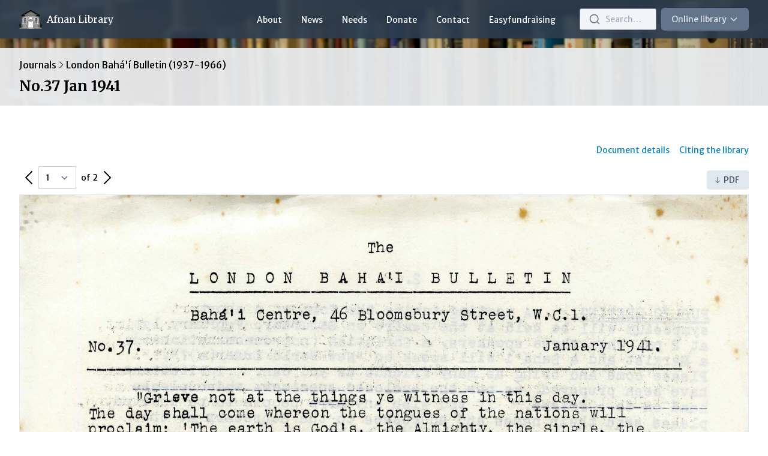

--- FILE ---
content_type: text/html; charset=UTF-8
request_url: https://afnanlibrary.org/d/london-baha-i-bulletin-no-37-jan-1941/
body_size: 6467
content:
<!doctype html>
<html lang="en">
  <head>
    <meta charset="utf-8" />
<meta name="viewport" content="width=device-width, initial-scale=1.0" />

<link rel="stylesheet" href="/_bridgetown/static/index.MVGMPODF.css" />
<script src="/_bridgetown/static/index.DVOYTV6P.js" defer></script>

<link rel="preconnect" href="https://fonts.googleapis.com">
<link rel="preconnect" href="https://fonts.gstatic.com" crossorigin>
<link href="https://fonts.googleapis.com/css2?family=Merriweather+Sans:ital,wght@0,400;0,700;1,400;1,700&family=Merriweather:ital,wght@0,400;0,700;1,400;1,700&display=swap" rel="stylesheet">
<link rel="apple-touch-icon" sizes="180x180" href="/images/apple-touch-icon.png">
<link rel="icon" type="image/png" sizes="32x32" href="/images/favicon-32x32.png">
<link rel="icon" type="image/png" sizes="16x16" href="/images/favicon-16x16.png">
<link rel="manifest" href="/images/site.webmanifest">
<link rel="mask-icon" href="/images/safari-pinned-tab.svg" color="#5bbad5">
<link rel="shortcut icon" href="/images/favicon.ico">
<meta name="msapplication-TileColor" content="#2b5797">
<meta name="msapplication-config" content="/images/browserconfig.xml">
<meta name="theme-color" content="#ffffff">
<!-- Google tag (gtag.js) -->
<script async src="https://www.googletagmanager.com/gtag/js?id=G-F77WGBMN5M"></script>
<script>
  window.dataLayer = window.dataLayer || [];
  function gtag(){dataLayer.push(arguments);}
  gtag('js', new Date());
  gtag('config', 'G-F77WGBMN5M');
</script>

  </head>
  <body class="flex flex-col h-full min-h-screen document ">
    <div class="self-stretch flex-1">
      <nav class="relative z-20 shadow bg-al-blue bg-opacity-90 backdrop-blur-sm">
  <div class="max-w-screen-xl px-2 mx-auto sm:px-4 lg:px-8">
    <div class="flex justify-between h-16">
      <div data-controller="dropdown" class="flex items-center">
        <div class="lg:hidden">
          <!-- Mobile menu button -->
          <button data-dropdown-target="trigger" type="button" class="inline-flex items-center justify-center p-2 text-gray-200 rounded-md hover:text-white focus:outline-none focus:ring-2 focus:ring-inset focus:ring-indigo-500" aria-controls="mobile-menu">
            <span class="sr-only">Open main menu</span>
            <svg xmlns="http://www.w3.org/2000/svg" class="block h-6 w-6 flex items-center" fill="none" viewBox="0 0 24 24" stroke="currentColor" stroke-width="2" data-dropdown-target="closed">
  <path stroke-linecap="round" stroke-linejoin="round" d="M4 6h16M4 12h16M4 18h16"/>
</svg>
            <svg xmlns="http://www.w3.org/2000/svg" class="hidden h-6 w-6" fill="none" viewBox="0 0 24 24" stroke="currentColor" stroke-width="2" data-dropdown-target="opened">
  <path stroke-linecap="round" stroke-linejoin="round" d="M6 18L18 6M6 6l12 12"/>
</svg>
          </button>
        </div>
        <!-- Mobile menu, show/hide based on menu state. -->
        <div data-dropdown-target="container" class="absolute inset-x-0 hidden shadow-md top-16 bg-al-light-blue" id="mobile-menu">
          <div class="flex flex-wrap justify-between px-2 pt-4 pb-3">
              <a href="/about" class="block px-2 py-1 text-link">
                About
              </a>
              <a href="/news" class="block px-2 py-1 text-link">
                News
              </a>
              <a href="/needs-of-the-library" class="block px-2 py-1 text-link">
                Needs
              </a>
              <a href="/donate" class="block px-2 py-1 text-link">
                Donate
              </a>
              <a href="/contact" class="block px-2 py-1 text-link">
                Contact
              </a>
              <a href="/easyfundraising" class="block px-2 py-1 text-link">
                Easyfundraising
              </a>
          </div>
          <hr class="mx-4 border-gray-300">
          <div class="pt-4 pb-3 border-t border-gray-200">
            <div class="mt-3 space-y-1">
                <h3 class="px-4 text-xs font-bold tracking-wider text-gray-500 uppercase">Publications</h3>
                <ul class="pt-2 pb-6">
                    <li><a class="block px-4 py-2 text-link" href="/books">Books</a></li>
                    <li><a class="block px-4 py-2 text-link" href="/journals">Journals</a></li>
                </ul>
                <h3 class="px-4 text-xs font-bold tracking-wider text-gray-500 uppercase">Unpublished materials</h3>
                <ul class="pt-2 pb-6">
                    <li><a class="block px-4 py-2 text-link" href="/inba">Iranian National Bahá’í Archives (INBA)</a></li>
                    <li><a class="block px-4 py-2 text-link" href="/academic-theses">Academic theses</a></li>
                    <li><a class="block px-4 py-2 text-link" href="/unpublished-gr-manuscripts">Unpublished George Ronald manuscripts</a></li>
                    <li><a class="block px-4 py-2 text-link" href="/other-unpublished-manuscripts">Other unpublished manuscripts</a></li>
                </ul>
                <h3 class="px-4 text-xs font-bold tracking-wider text-gray-500 uppercase">Other materials</h3>
                <ul class="pt-2 pb-6">
                    <li><a class="block px-4 py-2 text-link" href="/research-tools">Glossaries and research tools </a></li>
                </ul>
            </div>
          </div>
        </div>
      </div>
      <div class="flex px-2 lg:px-0 lg:justify-between lg:flex-grow">
        <a href="/" class="flex items-center flex-shrink-0">
          <img class="block w-auto h-8 mr-2" src="/images/block_small.png" alt="Logo" />
          <span class="font-serif text-base text-white whitespace-nowrap">
            Afnan Library
          </span>
        </a>
        <div class="justify-end flex-grow hidden lg:ml-6 lg:flex">
            <a href="/about" class="inline-flex items-center px-2 pt-1 text-sm font-medium border-b-2 border-transparent lg:px-4 text-gray-50 hover:border-gray-300 hover:text-white">
              About
            </a>
            <a href="/news" class="inline-flex items-center px-2 pt-1 text-sm font-medium border-b-2 border-transparent lg:px-4 text-gray-50 hover:border-gray-300 hover:text-white">
              News
            </a>
            <a href="/needs-of-the-library" class="inline-flex items-center px-2 pt-1 text-sm font-medium border-b-2 border-transparent lg:px-4 text-gray-50 hover:border-gray-300 hover:text-white">
              Needs
            </a>
            <a href="/donate" class="inline-flex items-center px-2 pt-1 text-sm font-medium border-b-2 border-transparent lg:px-4 text-gray-50 hover:border-gray-300 hover:text-white">
              Donate
            </a>
            <a href="/contact" class="inline-flex items-center px-2 pt-1 text-sm font-medium border-b-2 border-transparent lg:px-4 text-gray-50 hover:border-gray-300 hover:text-white">
              Contact
            </a>
            <a href="/easyfundraising" class="inline-flex items-center px-2 pt-1 text-sm font-medium border-b-2 border-transparent lg:px-4 text-gray-50 hover:border-gray-300 hover:text-white">
              Easyfundraising
            </a>
        </div>


      <!-- Library dropdown button -->
      <div class="relative items-center justify-end hidden ml-6 lg:flex">
        <div class="hidden w-32 lg:block" id="search" data-turbo-permanent data-loaded="false"></div>
        <link rel="stylesheet" href="https://cdn.jsdelivr.net/npm/@algolia/algoliasearch-netlify-frontend@1/dist/algoliasearchNetlify.css" />
        <script type="text/javascript" src="https://cdn.jsdelivr.net/npm/@algolia/algoliasearch-netlify-frontend@1/dist/algoliasearchNetlify.js"></script>
        <script type="text/javascript">
          if (document.getElementById("search").dataset["loaded"] == "false") {
                      algoliasearchNetlify({
                                  appId: '1QWOY52JAM',
                                  apiKey: '65611925b3eb107ee42a025ebca1df84',
                                  siteId: '2a3f4976-f8cb-4e22-a186-84b386b69290',
                                  branch: 'main',
                                  selector: 'div#search',
                                  placeholder: 'Search…',
                                  hitsPerPage: '100',
                                  detached: { mediaQuery: '(max-width: 999999px)' },
                                  theme: {
                                              mark: '#334155',                              // Color of the matching content
                                              background: '#f1f5f9',                        // Background Color of the input and the panel
                                              selected: '#ffffff',                          // Background Color of the selected item
                                              text: '#334155',                              // Color of the title of the items
                                              colorSourceIcon: '#364153'                    // Color of the icon on the left of results
                                            },

                                });
                    }
          document.getElementById("search").dataset["loaded"] = "true";
        </script>
        <div data-controller="dropdown" class="ml-2">
          <button data-dropdown-target="trigger" type="button" class="inline-flex items-center justify-center py-2 pl-4 pr-4 text-sm text-gray-200 bg-gray-500 border border-transparent rounded-md whitespace-nowrap hover:text-white hover:border-gray-400 focus:outline-none focus:ring-2 focus:ring-inset focus:ring-indigo-500">
            Online library
            <svg xmlns="http://www.w3.org/2000/svg" class="ml-1 h-4 w-4" fill="none" viewBox="0 0 24 24" stroke="currentColor" stroke-width="2">
  <path stroke-linecap="round" stroke-linejoin="round" d="M19 9l-7 7-7-7"/>
</svg>
          </button>
          <div data-dropdown-target="container" id="library-menu" class="absolute right-0 z-40 hidden w-screen max-w-md px-2 mt-3 sm:px-0">
            <div class="overflow-hidden rounded-lg shadow-lg ring-1 ring-black ring-opacity-5">
              <div class="relative grid gap-6 px-5 py-6 bg-white sm:gap-8 sm:p-8">
                <div class="block p-3 -m-3">
                  <ul class="space-y-8 text-sm">
                      <li>
                        <h3 class="text-xs font-bold tracking-wider text-gray-500 uppercase">Publications</h3>
                        <ul class="mt-2">
                            <li><a class="block py-1 text-base text-link" href="/books">Books</a></li>
                            <li><a class="block py-1 text-base text-link" href="/journals">Journals</a></li>
                        </ul>
                      </li>
                      <li>
                        <h3 class="text-xs font-bold tracking-wider text-gray-500 uppercase">Unpublished materials</h3>
                        <ul class="mt-2">
                            <li><a class="block py-1 text-base text-link" href="/inba">Iranian National Bahá’í Archives (INBA)</a></li>
                            <li><a class="block py-1 text-base text-link" href="/academic-theses">Academic theses</a></li>
                            <li><a class="block py-1 text-base text-link" href="/unpublished-gr-manuscripts">Unpublished George Ronald manuscripts</a></li>
                            <li><a class="block py-1 text-base text-link" href="/other-unpublished-manuscripts">Other unpublished manuscripts</a></li>
                        </ul>
                      </li>
                      <li>
                        <h3 class="text-xs font-bold tracking-wider text-gray-500 uppercase">Other materials</h3>
                        <ul class="mt-2">
                            <li><a class="block py-1 text-base text-link" href="/research-tools">Glossaries and research tools </a></li>
                        </ul>
                      </li>
                  </ul>
                </div>
              </div>
            </div>
          </div>

        </div>
      </div>


      </div>
      <!-- add to the above div when Mobile search button added back: data-controller="dropdown" -->
      <div class="flex items-center flex-grow lg:hidden" >
          <!-- spacing placeholder - delete when Mobile search button added back -->

          <!-- Mobile search button
          <button data-dropdown-target="trigger" type="button" class="inline-flex items-center justify-center p-2 text-gray-200 rounded-md hover:text-white focus:outline-none focus:ring-2 focus:ring-inset focus:ring-indigo-500" aria-controls="mobile-search">
            <span class="sr-only">Open search</span>
            <svg xmlns="http://www.w3.org/2000/svg" class="block h-6 w-6" fill="none" viewBox="0 0 24 24" stroke="currentColor" stroke-width="2" data-dropdown-target="closed">
  <path stroke-linecap="round" stroke-linejoin="round" d="M21 21l-6-6m2-5a7 7 0 11-14 0 7 7 0 0114 0z"/>
</svg>
            <svg xmlns="http://www.w3.org/2000/svg" class="hidden h-6 w-6" fill="none" viewBox="0 0 24 24" stroke="currentColor" stroke-width="2" data-dropdown-target="opened">
  <path stroke-linecap="round" stroke-linejoin="round" d="M6 18L18 6M6 6l12 12"/>
</svg>
          </button>
          -->
        <!--
        Search
        Desktop: always show
        Mobile: show/hide based on menu state
        -->

        <!--
        <div data-dropdown-target="container" class="absolute inset-x-0 hidden shadow-md top-16 bg-al-light-blue">
          <div class="items-center justify-center">
            <div class="w-full p-4">
              <label for="search" class="sr-only">Search</label>
              <div class="relative">
                <input aria-controls="mobile-search" aria-expanded="false" name="search" class="block w-full py-2 pl-3 pr-10 leading-5 placeholder-gray-500 bg-white border border-gray-300 rounded-md bg-opacity-80 focus:outline-none focus:placeholder-gray-400 focus:bg-opacity-100 focus:ring-1 focus:ring-indigo-500 focus:border-indigo-500 sm:text-sm" placeholder="Search…" type="search">
                <div class="absolute inset-y-0 right-0 flex items-center pr-3 pointer-events-none">
                  <svg xmlns="http://www.w3.org/2000/svg" class="block h-5 w-5" fill="none" viewBox="0 0 24 24" stroke="currentColor" stroke-width="2">
  <path stroke-linecap="round" stroke-linejoin="round" d="M21 21l-6-6m2-5a7 7 0 11-14 0 7 7 0 0114 0z"/>
</svg>
                </div>
              </div>
            </div>
          </div>
        </div>
         -->
      </div>

    </div>
  </div>
</nav>
<div class="lg:hidden" id="search_mobile" data-turbo-permanent data-loaded="false"/></div>
<script type="text/javascript">
  if (document.getElementById("search_mobile").dataset["loaded"] == "false") {
      algoliasearchNetlify({
          appId: '1QWOY52JAM',
          apiKey: '65611925b3eb107ee42a025ebca1df84',
          siteId: '2a3f4976-f8cb-4e22-a186-84b386b69290',
          branch: 'main',
          hitsPerPage: '100',
          selector: 'div#search_mobile',
          placeholder: 'Search…',
          theme: {
            mark: '#334155',                              // Color of the matching content
            background: '#f1f5f9',                        // Background Color of the input and the panel
            selected: '#ffffff',                          // Background Color of the selected item
            text: '#334155',                              // Color of the title of the items
            colorSourceIcon: '#364153'                    // Color of the icon on the left of results
          },
        });
    }
  if (document.getElementById("search_mobile").dataset["loaded"] = "true");
</script>

      <header class="pt-16 -mt-16 bg-center bg-cover" style="background-image: url('https://www.datocms-assets.com/74307/1658687275-header-bg.jpg?auto=compress,format&fit=crop&w=1440&h=224&fp-x=&fp-y=')">
  <div class="flex min-h-full mt-4 bg-white bg-opacity-95">
    <div class="w-full bg-al-blue bg-opacity-10">
      <div class="max-w-screen-xl px-4 py-4 mx-auto sm:px-6 lg:px-8">
        <div class="flex flex-wrap items-center mb-2 text-sm lg:text-base">
          <a class="hover:underline" href="/journals">Journals</a>
          <svg xmlns="http://www.w3.org/2000/svg" viewBox="0 0 24 24" fill="currentColor" class="h-4 w-4">
  <path fill-rule="evenodd" d="M16.28 11.47a.75.75 0 010 1.06l-7.5 7.5a.75.75 0 01-1.06-1.06L14.69 12 7.72 5.03a.75.75 0 011.06-1.06l7.5 7.5z" clip-rule="evenodd"/>
</svg>
          <a class="hover:underline" href="/london-bahai-bulletin">
            London Bahá&#39;í Bulletin (1937-1966)
          </a>
        </div>
        <h1 class="font-serif text-xl font-bold lg:text-2xl">
            No.37 Jan 1941
        </h1>
      </div>
    </div>
  </div>
</header>

<div class="max-w-screen-xl px-4 mx-auto mt-6 mb-6 space-y-6 sm:px-6 lg:px-8 sm:mt-10 lg:mt-16 sm:mb-10 lg:mb-16 sm:space-y-10 lg:space-y-10">
  <div>
  <div class="flex justify-end mb-4 space-x-4 text-sm">
    <a class="flex items-center underline text-link" href="#document-details">
      Document details
    </a>
    <a class="flex items-center underline text-link" href="#citing-the-library">
      Citing the library
    </a>
  </div>

  <div data-controller="viewer" class="flex flex-col m-auto w-full"
    data-viewer-pages-value="2"
    data-viewer-url-value="https://www.datocms-assets.com/74307/1696088953-london-baha-i-bulletin-no-37-jan-1941.pdf">
    <div data-viewer-target="buttons" class="flex justify-between items-end mb-2">
      <div class="flex items-center">
        <button data-action="viewer#prev" title="Previous Page" class="prev">
          <span class="sr-only">Previous Page</span>
          <svg xmlns="http://www.w3.org/2000/svg" fill="none" viewBox="0 0 24 24" stroke-width="1.5" stroke="currentColor" class="w-8 h-8">
            <path stroke-linecap="round" stroke-linejoin="round" d="M15.75 19.5L8.25 12l7.5-7.5" />
          </svg>
        </button>
        <select class="m-auto rounded-sm border-gray-300 sm:text-sm" data-viewer-target="select" data-action="viewer#jump">
            <option value="1">1</option>
            <option value="2">2</option>
        </select>
        <span class="ml-2 text-sm">
          of 2
        </span>
        <button data-action="viewer#next" title="Next Page" class="w-10 h-10 next">
          <span class="sr-only">Next Page</span>
          <svg xmlns="http://www.w3.org/2000/svg" fill="none" viewBox="0 0 24 24" stroke-width="1.5" stroke="currentColor" class="w-8 h-8">
            <path stroke-linecap="round" stroke-linejoin="round" d="M8.25 4.5l7.5 7.5-7.5 7.5" />
          </svg>
        </button>
      </div>
      <a class="inline-flex items-center py-0.5 pr-4 pl-3 ml-1 h-8 text-sm text-gray-600 bg-gray-200 rounded hover:text-white hover:bg-gray-600"
        href="https://www.datocms-assets.com/74307/1696088953-london-baha-i-bulletin-no-37-jan-1941.pdf?dl=london-baha-i-bulletin-no-37-jan-1941.pdf">
        <svg xmlns="http://www.w3.org/2000/svg" class="h-3 w-3 mr-1" fill="none" viewBox="0 0 24 24" stroke="currentColor" stroke-width="2">
  <path stroke-linecap="round" stroke-linejoin="round" d="M19 14l-7 7m0 0l-7-7m7 7V3"/>
</svg>
        PDF
      </a>
    </div>
    <div class="relative w-full border -z-10" style="aspect-ratio:564.12 / 706.14">
      <div data-viewer-target="spinner" class="flex absolute inset-0 justify-center bg-white bg-opacity-70 transition backdrop-blur-sm">
        <svg xmlns="http://www.w3.org/2000/svg"
          fill="none"
          viewBox="0 0 24 24"
          stroke-width="1.5"
          stroke="currentColor"
          class="mt-10 w-6 h-6 text-gray-600 animate-spin">
          <path stroke-linecap="round" stroke-linejoin="round" d="M16.023 9.348h4.992v-.001M2.985 19.644v-4.992m0 0h4.992m-4.993 0l3.181 3.183a8.25 8.25 0 0013.803-3.7M4.031 9.865a8.25 8.25 0 0113.803-3.7l3.181 3.182m0-4.991v4.99" />
        </svg>
      </div>
      <img data-viewer-target="image" class="w-full"  src=""/>
    </div>
    <div data-viewer-target="buttons" class="flex justify-between items-end mt-2">
      <div class="flex items-center">
        <button data-action="viewer#prev" title="Previous Page" class="prev">
          <span class="sr-only">Previous Page</span>
          <svg xmlns="http://www.w3.org/2000/svg" fill="none" viewBox="0 0 24 24" stroke-width="1.5" stroke="currentColor" class="w-8 h-8">
            <path stroke-linecap="round" stroke-linejoin="round" d="M15.75 19.5L8.25 12l7.5-7.5" />
          </svg>
        </button>
        <select class="m-auto rounded-sm border-gray-300 sm:text-sm" data-viewer-target="select" data-action="viewer#jump">
            <option value="1">1</option>
            <option value="2">2</option>
        </select>
        <span class="ml-2 text-sm">
          of 2
        </span>
        <button data-action="viewer#next" title="Next Page" class="w-10 h-10 next">
          <span class="sr-only">Next Page</span>
          <svg xmlns="http://www.w3.org/2000/svg" fill="none" viewBox="0 0 24 24" stroke-width="1.5" stroke="currentColor" class="w-8 h-8">
            <path stroke-linecap="round" stroke-linejoin="round" d="M8.25 4.5l7.5 7.5-7.5 7.5" />
          </svg>
        </button>
      </div>
      <a class="inline-flex items-center py-0.5 pr-4 pl-3 ml-1 h-8 text-sm text-gray-600 bg-gray-200 rounded hover:text-white hover:bg-gray-600"
        href="https://www.datocms-assets.com/74307/1696088953-london-baha-i-bulletin-no-37-jan-1941.pdf?dl=london-baha-i-bulletin-no-37-jan-1941.pdf">
        <svg xmlns="http://www.w3.org/2000/svg" class="h-3 w-3 mr-1" fill="none" viewBox="0 0 24 24" stroke="currentColor" stroke-width="2">
  <path stroke-linecap="round" stroke-linejoin="round" d="M19 14l-7 7m0 0l-7-7m7 7V3"/>
</svg>
        PDF
      </a>
    </div>
  </div>

  <div class="mt-8">
    <h3 class="mb-2 text-sm font-bold" h3 id="document-details">Document details</h3>
<dl class="mb-8">
    <dt class="text-xs text-gray-500">Title</dt>
    <dd class="mb-4 text-sm">London Bahá&#39;í Bulletin</dd>

    <dt class="text-xs text-gray-500">Publisher</dt>
    <dd class="mb-4 text-sm">
      Spiritual Assembly of the British Isles, London, UK
    </dd>

    <dt class="text-xs text-gray-500">Date of Publication</dt>
    <dd class="mb-4 text-sm">1937</dd>

</dl>


    <div>
  <h3 class="mb-2 text-sm font-bold" id="citing-the-library">Citing the Afnan Library</h3>
  <div class="prose-sm prose prose-p:font-sans">
    <p><span>When citing the Afnan Library be aware that the digital document (PDF) page number usually differs from the original document's page number. For citing a particular page, click on "View Document on Website" and find the page you wish to cite. Capture the URL of the document from the address line. Add to that the page number of the PDF from the top left of the viewing box. You may also add the page number of the original document in parenthesis. For example:
http://www.afnanlibrary.org/inba_v056/, p. 10 (p. 7 of ms.)</span></p><p><a href="/citing-the-afnan-library/"><span>View more detailed instructions here</span></a><span> </span></p>
  </div>
</div>

      <h4 class="mt-8 text-xs text-gray-500">Citation year</h4>
      <p class="mb-4 text-sm">2023</p>
  </div>
</div>

</div>

    </div>
    <footer class="mt-8 bg-stone-800 sm:mt-12 lg:mt-16" aria-labelledby="footer-heading">
  <h2 id="footer-heading" class="sr-only">Footer</h2>
  <div class="grid max-w-screen-xl grid-cols-12 gap-4 px-4 mx-auto my-6 sm:gap-10 lg:gap-8 sm:px-6 lg:px-8 sm:my-6 lg:my-8">
    <div class="col-span-12 space-y-4 md:col-span-4 md:row-span-2 lg:col-span-3">
      <h3 class="text-lg text-stone-400">Online library</h3>
      <ul class="space-y-4 text-sm">
          <li>
            <h3 class="font-bold tracking-wider uppercase text-xxs text-stone-400">Publications</h3>
            <ul class="mt-1">
                <li><a class="block py-1 text-sm text-white hover:underline" href="/books">Books</a></li>
                <li><a class="block py-1 text-sm text-white hover:underline" href="/journals">Journals</a></li>
            </ul>
          </li>
          <li>
            <h3 class="font-bold tracking-wider uppercase text-xxs text-stone-400">Unpublished materials</h3>
            <ul class="mt-1">
                <li><a class="block py-1 text-sm text-white hover:underline" href="/inba">Iranian National Bahá’í Archives (INBA)</a></li>
                <li><a class="block py-1 text-sm text-white hover:underline" href="/academic-theses">Academic theses</a></li>
                <li><a class="block py-1 text-sm text-white hover:underline" href="/unpublished-gr-manuscripts">Unpublished George Ronald manuscripts</a></li>
                <li><a class="block py-1 text-sm text-white hover:underline" href="/other-unpublished-manuscripts">Other unpublished manuscripts</a></li>
            </ul>
          </li>
          <li>
            <h3 class="font-bold tracking-wider uppercase text-xxs text-stone-400">Other materials</h3>
            <ul class="mt-1">
                <li><a class="block py-1 text-sm text-white hover:underline" href="/research-tools">Glossaries and research tools </a></li>
            </ul>
          </li>
      </ul>
    </div>
    <div class="col-span-12 space-y-4 md:col-span-4 lg:col-span-2">
      <h3 class="text-lg text-stone-400">Information</h3>
      <div>
        <ul>
            <li><a class="block py-1 text-sm text-white hover:underline" href="/about">About</a></li>
            <li><a class="block py-1 text-sm text-white hover:underline" href="/news">News</a></li>
            <li><a class="block py-1 text-sm text-white hover:underline" href="/needs-of-the-library">Needs</a></li>
            <li><a class="block py-1 text-sm text-white hover:underline" href="/donate">Donate</a></li>
            <li><a class="block py-1 text-sm text-white hover:underline" href="/contact">Contact</a></li>
            <li><a class="block py-1 text-sm text-white hover:underline" href="/easyfundraising">Easyfundraising</a></li>
        </ul>
      </div>
    </div>
    <div class="col-span-12 space-y-3 md:col-span-4 lg:col-span-2">
      <h3 class="text-lg text-stone-400">Contact</h3>
      <p>
        <a href="/contact/" class="text-sm text-white hover:underline">Contact us online</a>
      </p>
      <div class="text-sm text-stone-300">
        <p><span><strong>Write to us at:</strong></span></p><p><span>The Afnan Library</span></p><p><span>The Old Chapel,</span></p><p><span>14 Pleasant Place,
Sandy, SG19 1HX
United Kingdom</span></p>
      </div>
      <p>
        <a href="/contact/" class="text-sm italic text-white hover:underline">Visit by appointment only</a>
      </p>
    </div>
    <div class="col-span-12 space-y-4 md:col-span-8 lg:col-span-5">
      <h3 class="text-lg text-stone-400">Subscribe to updates</h3>
      <p class="text-sm text-stone-300">Receive email updates on news and events at the Afnan Library</p>
      <div>
        <!-- Begin Mailchimp Signup Form -->
        <div id="mc_embed_signup">
          <form action="https://afnanlibrary.us9.list-manage.com/subscribe/post?u=e2dfac78404ccd6c2cdbb6f8d&amp;id=db96ebed2c&amp;f_id=00701ae1f0" method="post" id="mc-embedded-subscribe-form" name="mc-embedded-subscribe-form" class="validate" target="_blank" novalidate>
            <div id="mc_embed_signup_scroll" class="sm:flex sm:max-w-md">
              <div class="w-full mc-field-group">
                <label for="mce-EMAIL" class="sr-only">Email address</label>
                <input type="email" value="" name="EMAIL" class="w-full min-w-0 px-2 mb-2 leading-5 bg-white border rounded required email placeholder-stone-500 border-stone-300 focus:outline-none focus:placeholder-stone-400 focus:ring-1 focus:ring-stone-500 focus:border-stone-500 sm:text-sm" id="mce-EMAIL" required>
                <span id="mce-EMAIL-HELPERTEXT" class="helper_text"></span>
              </div>
              <!-- real people should not fill this in and expect good things - do not remove this or risk form bot signups-->
              <div style="position: absolute; left: -5000px;" aria-hidden="true"><input type="text" name="b_e2dfac78404ccd6c2cdbb6f8d_db96ebed2c" tabindex="-1" value=""></div>
              <div class="mt-3 rounded-md sm:mt-0 sm:ml-3 sm:flex-shrink-0">
                <input type="submit" value="Subscribe" name="subscribe" id="mc-embedded-subscribe" class="flex items-center justify-center w-full px-4 py-2 text-sm font-medium text-white border border-transparent rounded-md button bg-stone-600 hover:bg-stone-500 focus:outline-none focus:ring-2 focus:ring-offset-2 focus:ring-offset-stone-800 focus:ring-stone-500">
              </div>
            </div>

            <div id="mce-responses" class="max-w-md mt-2 text-sm clear foot">
              <div class="p-2 text-white bg-red-700 response " id="mce-error-response" style="display:none"></div>
              <div class="p-2 text-white bg-green-700 response" id="mce-success-response" style="display:none"></div>
            </div>

          </form>
        </div>
        <script type='text/javascript' src='//s3.amazonaws.com/downloads.mailchimp.com/js/mc-validate.js'></script><script type='text/javascript'>
          (function($) {window.fnames = new Array(); window.ftypes = new Array();fnames[0]='EMAIL';ftypes[0]='email';fnames[1]='FNAME';ftypes[1]='text';fnames[2]='LNAME';ftypes[2]='text';fnames[3]='ADDRESS';ftypes[3]='address';fnames[4]='PHONE';ftypes[4]='phone';fnames[5]='BIRTHDAY';ftypes[5]='birthday';}(jQuery));var $mcj = jQuery.noConflict(true);
        </script>
        <!--End mc_embed_signup-->
      </div>
      <div class="mt-4">
        <a href="https://www.facebook.com/AfnanLibraryTrust" class="inline-flex items-center text-sm text-white hover:underline">
          <svg xmlns="http://www.w3.org/2000/svg" xmlns:xlink="http://www.w3.org/1999/xlink" version="1.1" width="24" height="24" viewBox="0 0 24 24" class="h-5 w-5 mr-1">
  <path fill="currentColor" d="M5,3H19A2,2 0 0,1 21,5V19A2,2 0 0,1 19,21H5A2,2 0 0,1 3,19V5A2,2 0 0,1 5,3M18,5H15.5A3.5,3.5 0 0,0 12,8.5V11H10V14H12V21H15V14H18V11H15V9A1,1 0 0,1 16,8H18V5Z"/>
</svg>
          View updates on Facebook
        </a>
      </div>
    </div>
    <div class="col-span-12 pt-6 space-y-2 text-xs tracking-normal border-t border-stone-600 text-stone-400 lg:col-span-9">
      <p>© Afnan Library Trust</p>
      <p class="leading-normal">Images and PDFs from this site can be used for personal research. For all other uses, including publication, mirroring and commercial use, please contact the Afnan Library Trust. The Afnan Library Trust is a charity registered with the Charity Commission of the United Kingdom (Registration Number 291949).</p>
    </div>
  </div>
</footer>

  </body>
</html>
